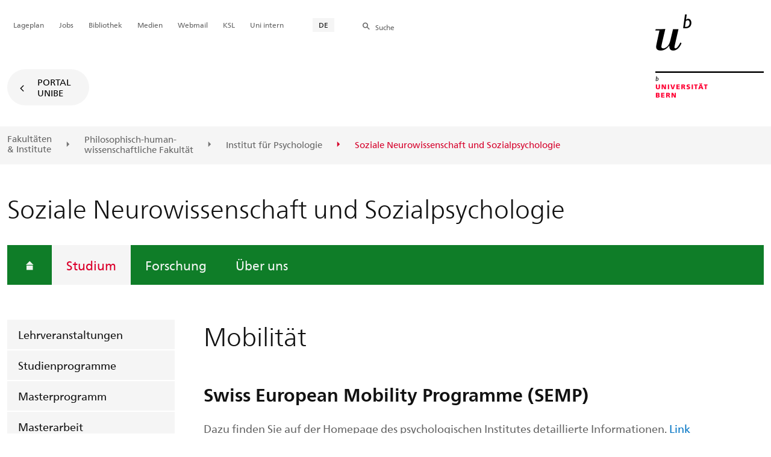

--- FILE ---
content_type: text/html; charset=utf-8
request_url: https://www.soz.psy.unibe.ch/studium/mobilitaet/index_ger.html
body_size: 24076
content:
	
	
		

		
<!doctype html>
<html xml:lang="de" lang="de" prefix="og: http://ogp.me/ns#" xmlns="http://www.w3.org/1999/xhtml">
<head>
	<base href="//www.soz.psy.unibe.ch/studium/mobilitaet/index_ger.html" />
	<meta charset="utf-8" />
	
					

    

    

    

    
        
        <title>Studium: Mobilität - Soziale Neurowissenschaft und Sozialpsychologie</title>
        
        
        
    


				
	<meta name="viewport" content="width=device-width, initial-scale=1" />
	
					
    <meta http-equiv="content-type" content="text/html; charset=utf-8"/>
    <meta http-equiv="X-UA-Compatible" content="IE=edge"/>
    <meta name="twitter:card" content="summary_large_image" />
    <meta name="twitter:site" content="@unibern" />
    <meta name="DC.Title" content="Mobilität"/>
    <meta property="og:title" content="Mobilität"/>
    <meta name="DC.Title.Alt" content="Mobilität" />
    <meta property="og:url" content="https://www.soz.psy.unibe.ch/studium/mobilitaet/index_ger.html" />
    <meta property="og:type" content="website" />
    
    
    <meta name="DC.Date" content="13.08.2015" />
    <meta name="DC.Format" content="text/html" />
    <meta name="DC.Language" content="ger" />
    <meta name="DC.Description" content="" />
    <meta name="description" content="" />
    <meta property="og:description" content="" />

    <meta property="og:site_name" content="Soziale Neurowissenschaft und Sozialpsychologie" />
    
    
    
    
     <meta name="category" content="inhalt" />
    <meta name="access" content="extern" />
    
         
         
         
         
         
         
         
         <meta name="breadcrumb" content="['Universität Bern', 'Portal', 'Philosophisch-humanwissenschaftliche Fakultät', 'Institute', 'Institut für Psychologie', 'Soziale Neurowissenschaft und Sozialpsychologie', 'Studium', 'Mobilität']" />
       

				
	<link rel="stylesheet" href="/assets/css/main.min.css" />
	<link rel="stylesheet" media="all" href="https://www.soz.psy.unibe.ch/unibe_theme_portal_2022/css/web.css" />
	<link rel="stylesheet" media="all" href="https://www.soz.psy.unibe.ch/content/metaobj_manager/ZMSDataTable.datatables.min.css" />
	<script src="/assets/js/head.js"></script>
	<script>
		//**********
		//* $ZMI: Register functions to be executed on document.ready
		//*********
		ZMI = function() { this.readyFn = []};
		ZMI.prototype.registerReady = function(fn) {this.readyFn.push(fn)};
		ZMI.prototype.runReady = function() {while (this.readyFn.length > 0) this.readyFn.pop()()};
		$ZMI = new ZMI();
		//**********
		//* $: Register
		//*********
		if (typeof $ == "undefined") {
			$ = function(arg0, arg1) {
				if (typeof arg0 == "function") {
					$ZMI.registerReady(arg0);
				}
			}
		}
	</script>
	
			<script type="text/javascript">
			//<!-- etracker tracklet 5.0
				var et_pagename = "Philosophisch-humanwissenschaftliche Fakultät/Institute/Institut für Psychologie/Soziale Neurowissenschaft und Sozialpsychologie/Studium/Mobilität";
				var et_url = "https://www.soz.psy.unibe.ch/studium/mobilitaet/index_ger.html";
				var et_areas = "Soziale Neurowissenschaft und Sozialpsychologie/Studium";
				var et_domain = "www.soz.psy.unibe.ch";
				var et_securecode = "hmg3Vg";
			//-->
			</script>
			<script id="_etLoader" 
				type="text/javascript" charset="UTF-8" data-block-cookies="true" 
				data-secure-code="hmg3Vg" 
				src="https://code.etracker.com/code/e.js" async>
			</script>
		
</head>

<body class="skin-color-green client-psy_soz ZMSFolder Abteilung" id="e48646" data-mainnavsection="oe">
	<div class="wrapper">
		<header>
			
					

<div class="container">
	<a href="https://www.unibe.ch/index_ger.html" title="Startseite Portal Universität Bern" ><img class="site-logo" src="/assets/media/image/logo_unibern@2x.png" alt="Universität Bern" /></a>
	
	<hr />

	
	<nav class="nav-skip">
		<ul>
			<li><a id="homelink" accesskey="0" href="https://www.soz.psy.unibe.ch/index_ger.html" >Startseite</a></li>
			<li><a accesskey="1" href="#nav-main">Menu</a></li>
			<li><a accesskey="2" href="#content">Inhalt</a></li>
			<li><a accesskey="3" href="#address">Kontakt</a></li>
			<li><a accesskey="5" href="#site-search">Suche</a></li>
			<li><a accesskey="6" href="#nav-lang">Sprachwahl</a></li>
			<li><a accesskey="7" href="#nav-service">Wichtige Seiten</a></li>
		</ul>
	</nav>

	<hr />
</div>


				
			
					

<nav id="nav-main" class="nav-main">

	<div class="container">
		
		<div id="site-switch" class="site-switch skin-goto-portal visible-lg">
			<a href="https://www.soz.psy.unibe.ch/index_ger.html">Portal<br /> UniBE</a>
		</div>
	</div>

	
	<div id="nav-org" class="nav-org container-fluid skin-bg-gray">
		<div class="container">
			<ul>
				
						<li><a href="https://www.unibe.ch/fakultaeteninstitute/index_ger.html">Fakultäten <br />& Institute</a></li>
						<li><a href="https://www.philhum.unibe.ch/index_ger.html">Philosophisch-human-<br />wissenschaftliche Fakultät</a></li>
						
				
						
						<li><a href="https://www.psy.unibe.ch/index_ger.html">Institut für Psychologie</a></li>
						
				
						
						
						<li class="active"><span>Soziale Neurowissenschaft und Sozialpsychologie</span></li>
				
			</ul>

		<div class="oe-nav-mobile">
			<div class="oe-container-mobile">
				<div class="oe-item">
					<a href="https://www.unibe.ch/fakultaeteninstitute/index_ger.html">Fakultäten &#8203;& Institute</a>
				</div>
				
					<div class="oe-item">
						<a href="https://www.philhum.unibe.ch/index_ger.html">Philosophisch-human&#8203;wissenschaftliche Fakultät</a>
					</div>
					
				
					<div class="oe-item">
						<a href="https://www.psy.unibe.ch/index_ger.html">Institut für Psychologie</a>
					</div>
					
				
					
					<div class="oe-item active">
						<span>Soziale Neurowissenschaft und Sozialpsychologie</span>
					</div>
				
			</div>
		</div>
	</div>
</nav>

				
		</header>

		
					
<div class="container-fluid">
	<div class="container">

		
		
			<h2 class="area-title">Soziale Neurowissenschaft und Sozialpsychologie</h2>
			
		

		
		<nav class="nav-sub nav-main-mobile">

			<div class="hidden-lg mobile-menu">
				<a href="#">Menu<span class="sr-only"> öffnen</span></a>
			</div>
			<div class="view-container">
				<div class="overall">
					<div class="top-info">
						<ul>
							<li class="menu-close"><a href="#">Menu<span class="sr-only"> schliessen</span></a></li>
							<li class="back-info"><a href="https://www.soz.psy.unibe.ch/index_ger.html">Soziale Neurowissenschaft und Sozialpsychologie</a></li>
							<li class="toplevel-info"><a href="https://www.soz.psy.unibe.ch/studium/index_ger.html">Studium</a></li>
						</ul>
					</div>
					<div class="mega-pd">
<ul class="level-1">
	<li class="home"><a href="https://www.soz.psy.unibe.ch/index_ger.html"><span>Startseite</span></a></li>
	<li class="open">
		<a href="https://www.soz.psy.unibe.ch/studium/index_ger.html" class="active open sub">Studium</a>
		<div class="nav-left col-lg-3 flyout-2">
			<ul class="level-2 open">
	<li><a href="https://www.soz.psy.unibe.ch/studium/lehrveranstaltungen/herbstsemester_2025/index_ger.html">Lehrveranstaltungen</a></li>
	<li><a href="https://www.soz.psy.unibe.ch/studium/studienprogramme/index_ger.html">Studienprogramme</a></li>
	<li><a href="https://www.soz.psy.unibe.ch/studium/masterprogramm/index_ger.html">Masterprogramm</a></li>
	<li><a href="https://www.soz.psy.unibe.ch/studium/masterarbeit/index_ger.html">Masterarbeit</a></li>
	<li><a href="https://www.soz.psy.unibe.ch/studium/bachelorarbeit/index_ger.html">Bachelorarbeit</a></li>
	<li><a href="https://www.soz.psy.unibe.ch/studium/praktikum/index_ger.html">Praktikum</a></li>
	<li><a href="https://www.soz.psy.unibe.ch/studium/studienberatung/index_ger.html">Studienberatung</a></li>
	<li><a href="https://www.soz.psy.unibe.ch/studium/mobilitaet/index_ger.html" class="active current ">Mobilität</a></li>
				</ul>
			</div></li>
	<li><a href="https://www.soz.psy.unibe.ch/forschung/forschungsgruppe_prof_dr_daria_knoch_chair/index_ger.html">Forschung</a></li>
	<li><a href="https://www.soz.psy.unibe.ch/ueber_uns/team/knoch/index_ger.html">Über uns</a></li>
</ul></div>
				</div>
			</div>

			
			<div class="site-switch skin-goto-portal hidden-lg">
				<a href="https://www.soz.psy.unibe.ch/index_ger.html">Portal<br /> UniBE</a>
			</div>

			
			
  
  
    <div class="site-search hidden-lg">
      <a href="#"><span class="hidden-xs hidden-sm">Suchen</span></a>
      <div class="site-search-flyout">
        <form id="site-search-mobile" method="get" action="https://www.suche.unibe.ch" data-opensearch_url="https://www.unibe.ch/suche/index_ger.html">
          <label for="form-site-search-mobile" class="sr-only">Suchen</label>
          <input id="form-site-search-mobile" type="text" name="eingabe" class="form-control" />
          <button class="btn">Suchen</button>
        </form>
      </div>
    </div>
  
  


		</nav>

		
	</div>
</div>

				
		
					
	
	

<section class="page-content">
	<main id="content" role="main">
		<div class="container-fluid">
			<div class="container">
				<div class="row skin-gutter-wide">
					<div class="col-lg-9 col-lg-offset-3 col-md-11 col-md-offset-1">
						<h1>Mobilität</h1>
						
					</div>
				</div>

				
				
					
						
							
							<div class="row skin-gutter-wide zmsrow-ZMSTextarea">
								
									
									<div class="col-lg-8 col-lg-offset-3 col-md-10 col-md-offset-1">

<div id="e252737"><h2>Swiss European Mobility Programme (SEMP)</h2>

<p>Dazu finden Sie auf der Homepage des psychologischen Institutes detaillierte Informationen. <a data-id="{$__________1917__________}" href="http://www.psy.unibe.ch/studium/mobilitaet/outgoing/semp/index_ger.html" data-target="missing">Link zu dieser Seite.&nbsp; </a></p>

<h3>&nbsp;</h3>

<h2>Austauschstudierende der Abteilung Soziale Neurowissenschaft und Sozialpsychologie</h2>

<ul>
	<li>Informationen für Incoming Studierende finden Sie auf der Homepage des psychologischen Institutes. <a data-id="{$__________1893__________}" href="http://www.psy.unibe.ch/studium/mobilitaet/incoming/index_ger.html" data-target="missing">Link zu dieser Seite.</a></li>
	<li>Outgoing Studierende finden genauere Information unter folgendem <a data-id="{$__________5272__________}" href="http://www.psy.unibe.ch/studium/mobilitaet/outgoing/index_ger.html" data-target="missing">Link</a>.</li>
</ul></div>

</div>
								
								
								
									
								
							</div>
						
						
						
					
				
			</div>
		</div>
		
	</main>
</section>




<section class="newscontainer_home" arial-label="News und Veranstaltungen" title="News und Veranstaltungen">
	
	
</section>


<div class="container service-footer-container">
	<div class="service-footer">
		<ul>
			<li><a href="#" class="icon-share no-border share-popover" data-original-title="" title="">Weiterempfehlen</a>
				<div id="popover-service-footer">
					<ul>
						<li><a href="https://www.facebook.com/sharer/sharer.php?u=https://www.soz.psy.unibe.ch/studium/mobilitaet" class="icon-facebook no-border" target="_blank">Facebook</a></li>
						<li><a href="mailto:?body=https://www.soz.psy.unibe.ch/studium/mobilitaet" class="icon-mail no-border">E-Mail</a></li>
						<li><a href="https://www.linkedin.com/shareArticle?mini=true&amp;url=https://www.soz.psy.unibe.ch/studium/mobilitaet" class="icon-share no-border no-border" target="_blank">LinkedIn</a></li>
					</ul>
					<a class="popover-close icon-close fas fa-close"></a>
				</div>
			</li>
			<li><a href="#" class="icon-print fas fa-print">Drucken</a></li>
		</ul>
	</div>
</div>



					
				

		
					
	<nav class="breadcrumb container-fluid">
		<div class="container">
			<h2>Sie sind hier</h2>
			<ul>
				
					<li><a href="https://www.soz.psy.unibe.ch/index_ger.html">Soziale Neurowissenschaft und Sozialpsychologie</a></li>
					
				
					<li><a href="https://www.soz.psy.unibe.ch/studium/index_ger.html">Studium</a></li>
					
				
					
					<li>Mobilität</li>
				
			</ul>
		</div>
	</nav>

				
		
					



				
		
					

    
    <a href="#" class="back-to-top off"><span class="sr-only">Oben</span></a>
    
    <footer class="footer">

        <h2 class="sr-only">Weitere Informationen über diesen Webauftritt</h2>
        <div class="container-fluid footer__main accent">

            
            <div id="nav-service" class="footer-nav-search container">

                

                <nav class="nav-service">
                    <h3 class="sr-only">Wichtige Seiten</h3>
                    <ul>
                        
                            <li>
                                
                            </li>
                        
                            <li>
                                <a href="https://www.unibe.ch/universitaet/campus__und__infrastruktur/lageplaene__und__hoerraeume/lageplaene/index_ger.html" onmousedown="javascript:ET_Event.click('Metanavigation_Lageplan')" target="_self">Lageplan</a>
                            </li>
                        
                            <li>
                                <a href="https://karriere.unibe.ch/offene_stellen/index_ger.html" onmousedown="javascript:ET_Event.click('Metanavigation_Jobs')" target="_self">Jobs</a>
                            </li>
                        
                            <li>
                                <a href="https://www.ub.unibe.ch/index_ger.html" onmousedown="javascript:ET_Event.click('Metanavigation_Bibliothek')" target="_self">Bibliothek</a>
                            </li>
                        
                            <li>
                                <a href="https://mediarelations.unibe.ch/services/index_ger.html" onmousedown="javascript:ET_Event.click('Metanavigation_Medien')" target="_self">Medien</a>
                            </li>
                        
                            <li>
                                <a href="https://outlook.office.com/mail/" onmousedown="javascript:ET_Event.click('Metanavigation_Webmail')" target="_self">Webmail</a>
                            </li>
                        
                            <li>
                                <a href="https://www.unibe.ch/studium/werkzeuge_und_arbeitshilfen/einzelne_tools/ksl/anmeldung/index_ger.html" onmousedown="javascript:ET_Event.click('Metanavigation_KSL')" target="_self">KSL</a>
                            </li>
                        
                            <li>
                                <a href="https://intern.unibe.ch/index_ger.html" onmousedown="javascript:ET_Event.click('Metanavigation_Uni intern')" target="_self">Uni intern</a>
                            </li>
                        
                    </ul>
                </nav>

                
                <nav id="nav-lang" class="nav-lang">
                    <h3 class="hidden-lg">Sprachwahl</h3>
                    <ul>
                       
                        <li>
                          <a href="https://www.soz.psy.unibe.ch/studium/mobilitaet/index_ger.html" class="active">DE</a>
                        </li>
                        
                        
                        
                        
                        
                        
                       
                        
                        
                        
                        
                        
                        
                        
                       
                    </ul>
                </nav>

                
                
                  <form id="site-search" class="site-search form-inline" method="get" action="https://www.suche.unibe.ch" data-opensearch_url="https://www.unibe.ch/suche/index_ger.html">
                    <h3 class="sr-only">Site-Suche</h3>
                    <label for="form-site-search">Suche</label> <input id="form-site-search" type="text" name="eingabe" class="form-control" />
                    <button class="btn">Suchen</button>
                  </form>
                
                

            </div><!-- #nav-service end -->

            <!-- Claim -->
            <div class="container">
                <div class="footer__claim row col-xs-12">
                    <div class="footer__logo--unibern">
                        <img src="/assets/media/image/logo-uni-bern.svg" alt="Universität Bern" />
                    </div>
                    <div class="footer__logo--claim">
                        <a href="https://www.unibe.ch/universitaet/portraet/vision/index_ger.html">
                            <img src="/assets/media/image/unibe-claim_ger.svg" alt="/universitaet/portraet/vision/index_ger.html" />
                        </a>
                    </div>
                </div>
            </div>

            <!-- Copyright, Legals und Adresse -->
            <div class="container">
                <div class="row col-xs-12">
                    <h3 class="sr-only">Rechtliches und Impressum</h3>
                    <ul class="footer__legal reset-list">
                        <li id="address" itemscope="itemscope" itemtype="https://schema.org/Organization" >© 2026
                            <address itemprop="address" itemscope="itemscope" itemtype="https://schema.org/PostalAddress" >
                                <span itemprop="name">Universität Bern</span>,
                                <span itemprop="streetAddress">Hochschulstrasse 6</span>,
                                <span itemprop="addressCountry">CH</span>
                                <span itemprop="postalCode">3012</span>
                                <span itemprop="addressLocality">Bern</span>
                            </address>
                        </li>
                        <li><a href="https://www.unibe.ch/rechtliche_hinweise/index_ger.html">Rechtliche Hinweise</a></li>
                        <li><a href="https://www.unibe.ch/impressum/index_ger.html">Impressum</a></li>
                    </ul>
                </div>
            </div>
        </div>

        <!-- Partner -->
        <div class="footer__partner container-fluid">
            <div class="container">
                <div class="row col-xs-8 col-sm-6 col-md-4">
                    <h3 class="sr-only">Unsere Partner</h3>
                    <div class="footer__partner-logos">
                        <a href="https://www.swissuniversities.ch/" target="_blank">
                          <img src="/assets/media/image/logo-swissuniversities.svg" alt="Swiss University" class="footer-logo-swissuniversity" />
                        </a>
                        <a href="https://www.unibe.ch/universitaet/portraet/selbstverstaendnis/qualitaet/institutionelle_akkreditierung/index_ger.html">
                          <img src="/assets/media/image/logo-sakkr.svg" alt="Akkreditierung" />
                        </a>
                    </div>
                </div>
            </div>
        </div>
    </footer>


				
	</div>
	
					



<script>
// Rev 11.02.2016
var unibe_settings = {
	"de": {
		"defaultURL": {
			"portal": "https://www.unibe.ch/index_ger.html",
			"subsite": "https://www.unibe.ch/fakultaeteninstitute/index_ger.html"
		},
		"navPortalAjaxURL": "/unibe/content/nav_portal_ger.html",
		"navUniinternAjaxURL": "/unibe/content/nav_uniintern_ger.html",
		"facultySearchAjaxURL": "ajax/suchtreffer_fakultaeten.html",
		"ajaxSuffix": "_ger.html"
	},
	"en": {
		"defaultURL": {
			"portal": "https://www.unibe.ch/index_eng.html",
			"subsite": "https://www.unibe.ch/facultiesinstitutes/index_eng.html"
		},
		"navPortalAjaxURL": "/unibe/content/nav_portal_eng.html",
		"navUniinternAjaxURL": "/unibe/content/nav_uniintern_eng.html",
		"facultySearchAjaxURL": "ajax/suchtreffer_fakultaeten_eng.html",
		"ajaxSuffix": "_eng.html"
	},
	"fr": {
		"defaultURL": {
			"portal": "https://www.unibe.ch/index_fra.html",
			"subsite": "https://www.unibe.ch/facultesinstituts/index_fra.html"
		},
		"navPortalAjaxURL": "/unibe/content/nav_portal_fra.html",
		"navUniinternAjaxURL": "/unibe/content/nav_uniintern_fra.html",
		"facultySearchAjaxURL": "ajax/suchtreffer_fakultaeten_fra.html",
		"ajaxSuffix": "_fra.html"
	},
	"it": {
		"defaultURL": {
			"portal": "https://www.unibe.ch/index_ita.html",
			"subsite": "https://www.unibe.ch/fakultaeteninstitute/index_ita.html"
		},
		"navPortalAjaxURL": "/unibe/content/nav_portal_ita.html",
		"navUniinternAjaxURL": "/unibe/content/nav_uniintern_ita.html",
		"facultySearchAjaxURL": "ajax/suchtreffer_fakultaeten_ita.html",
		"ajaxSuffix": "_ita.html"
	},
	"es": {
		"defaultURL": {
			"portal": "https://www.unibe.ch/index_spa.html",
			"subsite": "https://www.unibe.ch/index_spa.html"
		},
		"navPortalAjaxURL": "/unibe/content/nav_portal_ger.html",
		"navUniinternAjaxURL": "/unibe/content/nav_uniintern_ger.html",
		"facultySearchAjaxURL": "ajax/suchtreffer_fakultaeten_ger.html",
		"ajaxSuffix": "_ger.html"
	},
	"ca": {
		"defaultURL": {
			"portal": "https://www.unibe.ch/index_ger.html",
			"subsite": "https://www.unibe.ch/fakultaeteninstitute/index_ger.html"
		},
		"navPortalAjaxURL": "/unibe/content/nav_portal_ger.html",
		"navUniinternAjaxURL": "/unibe/content/nav_uniintern_ger.html",
		"facultySearchAjaxURL": "ajax/suchtreffer_fakultaeten_ger.html",
		"ajaxSuffix": "_ger.html"
	},
	"uk": {
		"defaultURL": {
			"portal": "https://www.unibe.ch/index_ger.html",
			"subsite": "https://www.unibe.ch/fakultaeteninstitute/index_ger.html"
		},
		"navPortalAjaxURL": "/unibe/content/nav_portal_ger.html",
		"navUniinternAjaxURL": "/unibe/content/nav_uniintern_ger.html",
		"facultySearchAjaxURL": "ajax/suchtreffer_fakultaeten_ger.html",
		"ajaxSuffix": "_ger.html"
	}
}
</script>



<script src="/assets/js/legacy/scripts.min.js"></script>
<script defer src="/assets/js/vendors/photoswipe/photoswipe.min.js"></script>
<script defer src="/assets/js/vendors/photoswipe/photoswipe-ui-default.min.js"></script>
<script src="/assets/js/main.min.js"></script>
<script src="/assets/js/legacy/vendor/jquery_unibe.ui.js"></script>



<script src="https://www.soz.psy.unibe.ch/content/metaobj_manager/ZMSDataTable.papaparse.min.js"></script>
<script src="https://www.soz.psy.unibe.ch/content/metaobj_manager/ZMSDataTable.datatables.min.js"></script>
<script src="https://www.soz.psy.unibe.ch/content/metaobj_manager/ZMSDataTable.alphabetsearch.min.js"></script>

<script>
//<!--
	$(function() {
		// +++++++++++++++++++++++++++++++++++++++++++++++++++++++++++++++++++++++++++++
		// IMPORTANT: SET OPEN_SEARCH URL
		// +++++++++++++++++++++++++++++++++++++++++++++++++++++++++++++++++++++++++++++
		const opensearch_url = $('#site-search').data('opensearch_url') || '/unibe/portal/content/suche';
		$('#site-search, #site-search-mobile').attr('action', opensearch_url);

		// Init autocomplete
		$('#form-site-search, #form-site-search-mobile').attr('name','q');
		$('#form-site-search, #form-site-search-mobile').attr('autocomplete','off');

		const sourceFn = (request, response) => {
				$.ajax({
					url: './opensearch_suggest',
					type: 'GET',
					dataType: "json",
					data: {'q': request.term},
					success: (data) => {
						response(data)
					}
				});
			};
		const minLength = 3;

		$('#form-site-search').autocomplete({
			source: sourceFn,
			minLength,
			position: { my: "right top", at: "right bottom", within: $('#form-site-search') }
		});
		
		$('#form-site-search-mobile').autocomplete({
			source: sourceFn,
			minLength,
			position: { my: "right bottom", at: "right top", within: $('#form-site-search-mobile') },
			appendTo: $('#form-site-search-mobile').closest('.nav-main-mobile')
		})
	});
//-->
</script>
<script type="text/javascript">
//<!--
	function Tastendruck (e) {
		evt = e || window.event;
		if ((evt.keyCode==46 && document.site-search.form-site-search.value.length==0)||(evt.keyCode==8 && document.site-search.form-site-search.value.length==0)) {
			$("#site-search").submit();
		}
	}
//-->
</script>


				
	<script src="/++resource++zms_/zmi.core.js"></script>
</body>
</html>


			
			
		
	

	

